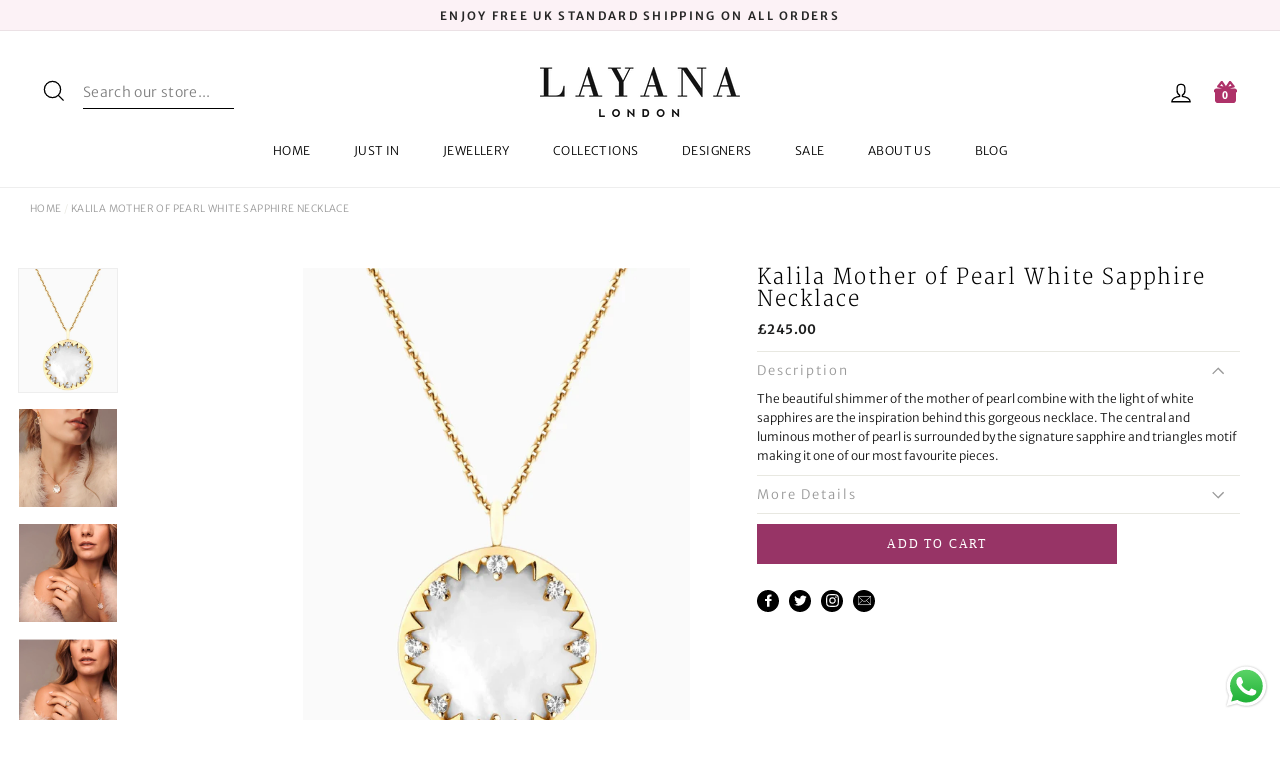

--- FILE ---
content_type: text/css
request_url: https://www.layanalondon.com/cdn/shop/t/40/assets/layana-custom.css?v=100999439254200366561712300985
body_size: -450
content:
@media only screen and (max-width: 768px){.template-index .slideshow-wrapper{height:350px}.template-index #shopify-section-1593252053962 .promo-grid .flex-grid__item,.template-index #shopify-section-1594272236508 .promo-grid .flex-grid__item{width:50%!important;display:flex;flex:none}.template-index #shopify-section-1593252053962 .promo-grid .promo-grid__container,.template-index #shopify-section-1594272236508 .promo-grid .promo-grid__container{width:50%;margin-top:10px;margin-bottom:20px}.template-index #shopify-section-1593252053962 .promo-grid .image-wrap,.template-index #shopify-section-1594272236508 .promo-grid .image-wrap{padding-left:10px;padding-right:10px;margin-bottom:-15px}.flex-grid--1594272236508 img{max-width:100%!important}.template-index #shopify-section-1594272236508 .promo-grid .flex-grid__item{width:33%!important}.template-index #shopify-section-1594272236508 .promo-grid .promo-grid__container{margin-bottom:0}.template-index .hero .slideshow__slide .hero__image{object-position:50% 50%!important}#shopify-section-1524685919990,.cstm-promo-grid-1592656965058 .promo-grid{padding-top:10px}#shopify-section-1594272236508 .section-header{margin-bottom:0}}@media screen and (max-width: 1100px){.footer__item-padding{padding-right:0}}.mobile-nav__toggle button{border-left:0}
/*# sourceMappingURL=/cdn/shop/t/40/assets/layana-custom.css.map?v=100999439254200366561712300985 */
